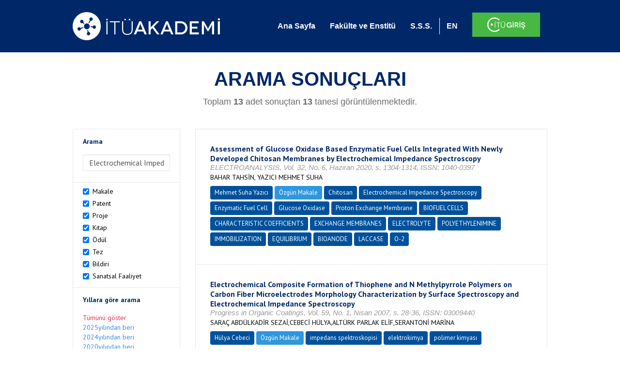

--- FILE ---
content_type: text/html; charset=utf-8
request_url: https://akademi.itu.edu.tr/search-results?st=Electrochemical%20Impedance%20Spectroscopy
body_size: 31217
content:


<!DOCTYPE html>

<html xmlns="http://www.w3.org/1999/xhtml">
<head><meta charset="utf-8" /><meta http-equiv="X-UA-Compatible" content="IE=edge" /><meta name="viewport" content="width=device-width, initial-scale=1" /><title>
	İTÜ AKADEMİ
</title><link href="//uicc.itu.edu.tr/akademi/v2/r5/lib/css/bootstrap.min.css" rel="stylesheet" type="text/css" /><link href="//uicc.itu.edu.tr/akademi/v2/r5/lib/OwlCarousel2-2.2.1/assets/owl.carousel.min.css" rel="stylesheet" type="text/css" /><link href="//uicc.itu.edu.tr/akademi/v2/r5/lib/OwlCarousel2-2.2.1/assets/owl.theme.default.min.css" rel="stylesheet" type="text/css" /><link href="//uicc.itu.edu.tr/akademi/v2/r5/lib/css/akademi-font-icons.css" rel="stylesheet" type="text/css" /><link href="//uicc.itu.edu.tr/portal/v3.0/css/nyroModal.css" rel="stylesheet" type="text/css" /><link href="//uicc.itu.edu.tr/akademi/v2/r5/lib/css/style.css" rel="stylesheet" type="text/css" /><link href="//uicc.itu.edu.tr/akademi/v2/r5/lib/css/custom-admin.css" rel="stylesheet" type="text/css" /><link href="//uicc.itu.edu.tr/akademi/v2/r5/lib/css/favicon.ico" rel="shortcut icon" />

    <!-- Global site tag (gtag.js) - Google Analytics -->
    <script async src="https://www.googletagmanager.com/gtag/js?id=UA-117437389-1"></script>
    <script>
        window.dataLayer = window.dataLayer || [];
        function gtag() { dataLayer.push(arguments); }
        gtag('js', new Date());

        gtag('config', 'UA-117437389-1');
    </script>


    
    <style>
        .arastirmaci {
            padding:15px;
        }
        /*.arastirmaci .title {
            font-size: 15px;
            margin-top:5px;
        }*/
        .arastirmaci li:last-child {
            width: auto;
        }
        .arastirmaci .name{
            width: 139px;
            white-space: nowrap; 
            overflow: hidden;
            text-overflow: ellipsis; 
        }
        /*.arastirmaci .name {
            font-size: 15px;
        }*/
        .statistics {
            min-height: 160px;
        }

            .statistics .title {
                color: #002868;
                margin-bottom: 10px;
            }

                .statistics .title + p {
                    font-size: 18px;
                }

        .active-year {
            color: #ed2a4f !important;
            text-decoration: none !important;
        }

        .tbSpan {
            width: 40%;
            margin: 3px;
        }

        /*.etiket .btn {
            color: white !important;
            text-decoration: none;
            font-size: 13px;
            padding: 4px 8px;
        }

        .etiket .keyword {
        float:none !important;
        margin-right:4px !important;
        }

        .entity-extensions.etiket .btn {
            margin-right:0px;
        }*/

            .etiket .btn a {
                color: white !important;
                text-decoration: none;
                height: auto;
            }

        .btn-paper {
            background-color: #2f97de;
        }

        .btn-patent {
            background-color: darkorange;
        }

        .btn-research-group {
            background-color: #00519b;
        }

        .btn-project {
            background-color: #00519b;
        }

        .btn-book {
            background-color: #2fcc71;
        }

        .btn-reward {
            background-color: rgb(241, 92, 128);
        }

        .btn-membership {
            background-color: #7bb0cf;
        }

        .btn-workexperience {
            background-color: #00519b;
        }

        .btn-thesis {
            background-color: #7bb0cf;
        }

        .btn-proceeding {
            background-color: #f4c400;
        }

        .btn-lisans {
            background-color: #7bb0cf;
        }

        .btn-graduate {
            background-color: #7bb0cf;
        }

        .btn-doktora {
            background-color: #2f97de;
        }

        .btn-editorship {
            background-color: #2f97de;
        }

        .btn-artistic-activity {
            background-color: #8d3faf;
        }

        .btn-refereeing {
            background-color: #7bb0cf;
        }


        .et-paper {
            background-color: #2f97de;
        }

        .et-patent {
            background-color: darkorange;
        }

        .et-research-group {
            background-color: #00519b;
        }

        .et-project {
            background-color: #00519b;
        }

        .et-book {
            background-color: #2fcc71;
        }

        .et-reward {
            background-color: rgb(241, 92, 128);
        }

        .et-membership {
            background-color: #7bb0cf;
        }

        .et-workexperience {
            background-color: #00519b;
        }

        .et-thesis {
            background-color: #7bb0cf;
        }

        .et-proceeding {
            background-color: #f4c400;
        }

        .et-lisans {
            background-color: #7bb0cf;
        }

        .et-graduate {
            background-color: #7bb0cf;
        }

        .et-doktora {
            background-color: #2f97de;
        }

        .et-editorship {
            background-color: #2f97de;
        }

        .et-artistic-activity {
            background-color: #8d3faf;
        }

        .et-refereeing {
            background-color: #7bb0cf;
        }

        body {
            margin-bottom: 700px;
        }
    </style>
</head>
<body id="main">
    <form method="post" action="./search-results?st=Electrochemical+Impedance+Spectroscopy" id="form1">
<div class="aspNetHidden">
<input type="hidden" name="__EVENTTARGET" id="__EVENTTARGET" value="" />
<input type="hidden" name="__EVENTARGUMENT" id="__EVENTARGUMENT" value="" />
<input type="hidden" name="__VIEWSTATE" id="__VIEWSTATE" value="yf1ZVeIvd/PEsskGRGDnevpRgjhxRDzH53JYlRdkriIJ1gq+BWb7bGkQL+SxUzhBM0JjSUpOxYwrZyhdvM/magoFCCaLltEMBPo/6MIEOe9kkLmVVb6TvVn2hjlPGN+34GFQUSRQ3T+fOdnLXizUed3Ke44XRFrM47upr9mV1WMinf4u0o+eboWQMzAT7hqAV4fkhhiiiRuqFoGwsrwjzbC1Tn5qzfrljX+7u3ZzYpnOSRI0nu/fNwdzjieb36q9I4t6dGUU72ktskQal3b0eHVQi6cqHyJc6SeiOd7yJpvbs0iA0TwvuCSw0ySzVtmIVchy7G1zZfgDO5Vs2QLYqDrtMY3XIkY1KjCgqacV8OtDTE+Bw5UJyKjzqfhHul9cvQ5rK5Kplqpp35fV6wRyT+wode/2yqqYnGECZOSjhU7sln9lMjKqI4PNHwN+5R2RhIme0k/LZWdQRDb+HpAUqLuiZaNNPebv7cmR12oIvwkDuyonQkzLNJ67CJRFQs+2j9OmTzBpTKDVMIMrt2zOQipSosSXRksOKbfId1x2nk0GTcL6uCdnStWKrfv9XWvh0ExHFOx/miQsBaqrSAx55nhf3/n/6D62k488RwOX4JLfoXSTPIaDC887aSdTGa+KwQ6boQVDTY+z8lYVq6egp7LxaTWotDLIZAhRxguayu/bRCdS3/TjVJI8kD7gkgtJ7q6QHX4stn9Z+Jk1XH4D8IkEJc3GDBdMFuzCvRRdGQtwqrpRpp4nPMiqSh3pKyyohQhsN4LbtWCsd4XBzZGivrRt8BO5vaAh4AyBAS4ZL6YezAx3jTXv9QTKBugwWpzELGhKZdrR1WVSb2cczzR9/9oitFPtro83kf8p0YaAhfzqcbszd5Ah7qj1qE94R8keCQuoz+tm9+GMgfp30sC+2+yrebA7chyyYmVWITfq5ti/QMuCwdxQwJ+L4yDlkSck1yHz5nsNHw0yoB5URUHVlAUNc551RLHr2nQHFaXjJUuYHrX1izo0vw/TfP+VHJlFTN/WnWOOvKVG6XR3tDbF+IYyGPEh/nVYpu/SduKY0c6Wg/hiPJWcYfscOukycgDfkxrgMhPDubBnvyitQymdbCiJ4U/BeuAWcEYWX3SESjXIsYaBcvkHP5mFjoA884ywFY/hSf/yIqMYosNgGh6ic0z5JF/W394l+u01guR/o7yFbOpzo81JckL2FtTLU0lpP1zNLuICyBMJWsHQ0/eHEPwipJqoXSd5Ux0TWWKVFR1rls+pkq5kzj7WjkEPVtniS1c36+jiF27TDeNjUtFyilwkFO67B01dZ7amoc4XkD5+NY6mAwsGxM+AadKiTZRP78lfHozti0w9gbQxoglL9YERPj7S7i6Rl9OA3o6V4JM+UsS/i6cJH04/8aE+sYALdIFwfjeErleTxReD7/iHWYZgQgmEKIOz40YUV30MjNCmqeP+1I0/JZm4XACkIpQe5IZfPJHBEDVq3si1Og1i19rRjGSiJFM+78OzNfsTBz6qsSkfAwgjCLMQ6L/PotTCufa9eUqSWHDdylJ0NcXFCnNDhOvbQscfCT7gCP3KZuT8uuTiv/OKztoZhthAH3dVAysumsfdKVWJnjoLb1krzbCRu4KhHcW9HXF+2upwvOhZTiDWXmDBA9IQGaD+AZ+JX+PIZQs4Ai8KsivUMFa/h7C/S9lBpdrNFVwZfG73zcopR11p/[base64]/F06kezHgwcEYkuzdDM44UkROahq+AfC03fgUg/7njAqE0/IrWhA2J1VzTIV0Q5Oo8gOKDg4iLXMl5C8Mfk0ZApn0fGWOvWmYGVNgG77tpOmjN2UHO6GM9tByBrxOJhgryOIMVX7xrLPJq5FgItAQMpH+cF8kgiJByLf7JJVe4xa1TPLl7ctK/GragS9KyjOkXO9b0AUagmANBfa+8OZXuSw+9PFUyyronvFg5Yqa0C5iTr+4Vded5pspH/gMlVvTjKcvbtYRwmbqc3cib8rt8q+bfhIr4hHB8PqJqV05ABlN3tSE2PAKHYxZiAlmCRXuLrSDDSIWcCkJMVIsJLrskRYlEuOsq1O8RnaI0vGpFrAaRE+pkSPesr40Yljmsh8QJJdPFt8Yn+PjqvGZlItQALHf3dalA9G2N8H7R6freWVGNCA1ccngqM/SejFvrFNiuKlQaD467T3/7FgUjWWbP2OKGTyozDxGF4tLrLzQ0kAIthmRXOMzYNxUeoxvClQOLwRWpwjXMGN45LQ+bwvrSWdz5HEjpYWKn0RVIzFPvxghlEQvnoc+KjaSdFe5HHAL2S3ZqImmgzijEiM3h58DPiryqsSHN7BL4KezfV9SAU59T4aQW/3h2GGjCraxWMd/QLEMPeprqIa+y6lzCHFfRzW0qHqWhS+Lm1zpzkF/iPFufArc3Im0QDxTAgBCkHojNwIvY/49niqORW+ewmtXf6fuZyvX4fF5rGW0nz34PwDVzpIk/Zq+IsMUsK+d1Q6ccV1h4YWO0EtEOc/W0r2LgpRr/AQSssAY3n6owzJazKukIGMkuWgSymH59PQJZMx+VwTW378z9K/sVe8lYbymE55I88B9ujriCUd2HYn8I5ckRnFHDqykbe7ycsmFBtKRt+qps4EurMyftPsFvC3mzOiwAnyERCZtdFR4JaFPrA38Wh8VgCHlvLLl/uFxsI/3tkjBdIMkNbSTgL6nea4dM+6ZjJxQDkbgjF87SlrN+bFIWkc2YMqHMor8ccrHiZnMUJnLIaBoTQUI/psibV3DmhOEkfpfVlGjHIpjS3V2thWDpbTujRsM/web5dWBEX1UexJ25/VFPVoTKyo2iWJBML5EzQoGMDUhTAGqSPyxZqLWNhdvfk/z491XSNQBOcFohhjE2fTNPfBeF+N0Wiwwjahc44rhQuClPKg1YtUKm0RS1o2gF/Okp05z6XO38moOv+Leu0P9smWYx13avR4IshOqgAXTB7hwOfsGPLmvO/+lqYjW/GBEkvYk+Z7up5keUqEO3vl9051RQhRG0/2LWPyfufTIAJlPQs4C/ImnSbzAPl8a1hptMbIsAl5HygK3jn9VAobdj8cqJ6tOFm3boKt13fdVz4U3b7ECEcqTeCuD1FmZETIii3idFH6cShOVqWG7EdU05HsQCv/ek0S7PB3DalPrYIdDcVQLkkMh/[base64]/OIviFFlHSqI+7IOZmhRL+MjF3FIU6HNHCFs6379qsf3TW5huFLpnh4FSJdaiJB7Wa8dQn2q2CKjMf8iT4bcNlZw9quVaF3FokXMJQrJX97CCaopzCz4j2n11liTjPD026o01JvJ6uj2822aqfzvKsUlPMp78m6xoSlMR8aQObNrpA01TxvuqS8BhmODb/wOvaqakaRdkNgimn3CfQ/j37Bkxv7dE9OaxcHZs+BSx0XYcouVT+uslk8Yd769OpWSmR55CxupbtpN92oreXiozA+BECFyz928ACr2/Fkb5CymMyBoEj14HQzVy1nrqgAs1vR5VBqoEJIPJjyKEMBaDoNlbv/oS9rUP6SXU23DXBgS6IY2DDN2v/eQv8dPFyai/ULojSV2t1YTdw2SLh45lIoC5YzETL/N5k8Ti7XOsamSWBvUX/rLGZGqy6w5jP9tHJIXb3YrS098kI7IPDs7p4e4Yh2sRCpkM4ohxT13zZDcOIme9A0I+V21tWhKF2Jk2IoVKZ9EnyWbulhybjxfMNhPysW9/C7YZ9AqxdwIIdj1r8LwwJaz0n7ocOk1AFEzYBO/AmIyIC4YmyErHRlDLhTJ72XXeNIy+F+V2emZCNXRe0xx/wDDzuTzCpqNus0dQd4Wk25Ie90BdqlCOpUl/YVx8Vz327bquEuC6JhjJH8cnTVQ6f1aT9UZjhbqzeAwMjfgRBWKL0qjk8FgUs/9yJSM4xBRWFCWnXYmgODVYYitS0fDCWDkHkCHWRLEE+m/07vTyRYHKrNWmVibKn6xwDgluPsMgnEF2bFfzPCdSiAqKsxpUWKaaTSrBcR4shcWaaeT9qbEfULI/JyoUi+QvwcYLkCp26CA+ZqFy4AB6M31jx5f5OE8ZfIg08FmrWMYcuO/jv0NNerlkNQ//hYTR00VOLgwfG4v58XhNi8aIyH+zt7Z0I6c2/7MY//w/4Rh6ZAQ21boIJQh4FkysDcIH7Ho0i4+ubvP8RS1r524DbopwczxAzPjE7s5P2qEdfy1dxqBp5nj3zEgKjcEhyH9pjswMmlZL2j9zwjQoYnL2iKIha2vHIq0oLapBcCPbo9U3r0UhFisd4H7pEWH3pDTEN2gwXRH5xBe6fGDkKLQnCznSqiEA/wS+z4ZvAb6dS+XQxhtFqBdxuchunruBVHkdmyVXSFanzINNlcQMYvkQHefVhxUZZlJjYgjL6AXkk1Kd4M+I+nnWExqw9PINWJFQRPewduU0LOwkbpoLYjjqrqJFC6akjz6O/JU6Qpk9Xj8lR+udh5TcwYWGHnNCRhhnPTIaAmUtMkG0Rd4F3ZHn+iPj81UJEEri5Nsh5+vgYHQCafTgWCFL4yOhl9xt/lmYayHmCacte7nGqnn1A74yJVxYnkOeODngKWJnvc4fBLEVS0UpUBcdE+4JQ1V+7zaYLtodLf/7LnVInZLDnmELPO8kEFA3UJsq97fRqIv5R1AJGElf/az3C8D2YOE6mkoH1NvqFi09+lXigQ0YZuu3ZuSEdUBr5FY4wNCPffAdX0mEKN/OSkUDwN09VRNAaCE1/x2HO0jXHBkuHd30HQAmG5bbiv27hRQJ2EQEg4znwR7BUjLLVk2Iy5BNwUzpuIRkzkQ5/nsXdHctAT7BpBtp+et1lQOjZV+akYopGmHlvR4mhH3G74NDRSvWGKrS8i4Z2y4F+nCdHUdmHmkPjpzvvkOE40J6pPHZrUUu8LJ2ji8O8zwO8fAnaVsgyB2sBfmYy5uiVXiljajTQJQRuszvOahT0xUIk/me6GSeeBhuGGEpagh7DZiWLQXynesGWmMMhBtxmT4BjmyPGtXzmu6lMH4XyF4dVucERK20YszHfNqmm2HhGCszxpDAl37XbM4nZEnQc/1p4q0GG0ceXBpiRA0ZyafLGOiE/p7mSiwIOVJuUgRQ/q4am8zN1INMf4AkUzmdehLwF2RwwPOLZtRP+gpShqo2Is3rNYwQ1X9jUmz6qEK3k7RecO3E/KnYF1n5udQrYUMlet9okyUnvRhSRBzVXkvNxZMo3AKslmrGLz4010VaIJ7Nf6T5+Wn/2X4cZjHpvH8jKlGpe6vFBF9Fz9KLFAdkkxwlcPBbgduLMNfkznxnN11bD5GYxU+jqRLtwXoYFRsuQMyjDdbL2SeoxKie/s631FmqZiN6JHMxKSD1XowD+b7lAkDZFvlvALXeELB4cvZHU7zSbTfqbOpC06D3DdiEXXc1eVt4fv22gSiGseNbHUfYcTyFlJ4goE40SC7QFivWGFxHbJXAwwQhXhoENeV/yvGCndM60KjAiJmdgJ1+0LNdI3v3h2rw9foaMN+wnCzMn/Co2n7TfWijh1X6+teddHcZJzfp1J0Bf1tscssJKeXnOWc17QT+Mi1BTIoBdxded/pDeLrHB8OQUcYBw+RZTH6kjkfrybtfWxLwG2l7tnf+k2El2hbSHvg6I93j2OO2OnqvklXnqNyRPOIsmEjSI5g/q8BDl31jAFMrHax+2BeEyGxOxk9uwyB7p+Km8LRwovXTx3Rurc74fMFFDF3cYBSinEZxF8rj4kb5XkwxGTJ3qpQr0rQH5La2Q7PFPAag8nkxJrS88mjMst/hYejktVtK7u1YP6/ZBjtmETx3SgHAXs8LeX7bZ5mxlFEw496TuDVOVeKVFDANbt6N5nPQ9fKUGeRj7XevtaTQpfKBrp1kUMlMo0BTd/De4ZwyzE8v8BvlamRfTLio8ylnvYHgI87dbXA6BCWnMVuYcrA2qqkACSaXkNEGqM4mYDiac/VsIchfJDQx43fXYJAXcbajbkNwFBQhkZ6YBWHd0VmMnvS6bUr2Sk89CRAZ4pcWP6AuDNgRrGs/0jC6upJFnke3S+beWTA209RRROPAyFPy8Le08Qi47Uo9oxTEDOJqiuur2RZ+eJtXjOJHEX7atqQDmemshFWUC7YtzNy3W84wDWNPsf/9brTRnnTzr1hK8tJ1Mrd8Ch6G/yvj7rVd7XiZHzp8d2WQdP/bWY/K4zchixmak1mVWCMb7FDRUXYrHLvvCa/SpZGeHtBdzEcHyDgDPEV9y8zXHAPOiwTg+CStPBzXYD0FwvsHoCQyE+bdqOPdm5VLfAvh7n/E0yZetavwli3kxdTY17LRDeu8F3xesBPblUP9/EFhNNvWVXJ6WWSSYEQI/nkXdwiERYl6PidYT/0rcCR2sZH79U/X+n4VZDCVGPPR4ZgwFxHZAr6CT7xiDqUhX/Dny7cpiIOtrSurmboNjSmsVOZgCnN1p56iI98u3GURR1HD7hSvJdYY5oLEEzJZOOnFGYNjC1Fyj5vpxFSDcR4iXidSYh1SjIwT+g7xM0XuHizY9/k5DXI3P2l4ioxGBTGUG+LqPzSnvNeymeJKLHAvu/5+PCHO6V/kY5CvGTGCq3SCGCUsO5n5OATxPOs9SwFmJxEK0C414QGnP8n5HtJ8TKFbfhbL9TQZ5aXCTxie6nCAKAXQG2KkZ3ULTA448Pjd5sKDNW98Q7cgeuhNxfTMC8YOD4uwXfz3Y2pJirv3StreoyiP4/sQJKqdFVlH/[base64]/qzJc18JDxDb5WoYm/QM+hOItDLaAsgbWuXI8jXAoZHoL/uAEbcvBV7oF5tLDSmCso6hbCoDUA9ztH6UKvyEPA00Ii9cEtYWonjjTTa69qPacIPH+hdW/ov9GFfa8GDco3DDnLUAr0U91NnEZHPTapufggKQ11fxoz54qSCDhUmyjb/[base64]/7XeMTKOW+wESkMuEw+t56xxdEkXqGTHOWzMAKTeL8dgBQiwtBxmrcvQnUMzCByX6c2kiozk788uJ4qm0MT08C8ZMhB+1mR4N5E2MKLXwzmgW2zAWKuFnU2InajQZjA256YCOFV5EtV9BW/sYyFWEoTIxUy35Ck1REOhQDfYlFAFYiHRXA95yQggpk/yDof308jG/tkqZDyuCgqev0UU5qXh2LLq5HSfNAIREfoFBjruErtdrr1smZ8ZT/X+4evKnHlx3utAQ1+kK7950IIyRnSh2u02Mp5meYcJcKkvaAcev548H2ribIIxe0DBDnQwLU04txFONgYgVX0YHcrCe/7dMLRQ/x9dnqKH9hmdfQ31rDQDmPa0z7Etow3OE6EHmKofbl9Lveeebd2RC95X79iODF+7lqfjnCyoV8NOLgMhQKEbrWixI1u0c5xKXIoitAd/gXTUbJldDuRtW3nboDvx3gTmnsUZ2MLbfkFkSvGkRbtdIfONQAgjUc7cC6u7f+RGLlem8pF9g0T9SJErjzqq1Hd8+5C+5Js4oehqOsZTu+Ijwp8mDxoDplyaeQOnceqjtatosRk3Lm5bUDO1SBOdjrbxM/ih2Qp0Kg/s5NlgCLhDMEJdGVoUaxJkrzcRdQ9p2baft0zRGYBNiM2oAjW9eJItJvC8Ia8FGfNngv8t2mdmc1hbrLh+J4MHQwgCgibgPBvTadw4wXC57indIcUM5KJdBvaeBEQCET6qiK4FxW+WukYX2CG/bagtq10ikkk7s2UbVJlXxw5klOFciO/[base64]/hp5x791gLGrQewefGNEq0ezcZ7yOqJTjA/zJfQBQEVI838Wto6Z3EgbyoltmtlxWuRQrZxxl7/WvVl6TBvl/joiLKhmeBQyrIEc0eeDFRU/jdqnG6Z1bW9mQsqJZPM5lSt+L2uDe+u/LJ9ajs+w/MJ0fWPbE8SSSpJMk38rglgDaanbUoL1XKieyHeDlONLWBTiojnNjMF9i77i8gvDwZnpio8t/JnnJgfBUrqXr+ZW8sCtYjW/+tbH9t15ISdXWhKdK5s6F9NTM8W7/EwwlMIV+Mh6JDF6sDqCSJJ1Ff6ANq252sy3iPJXXKJQUSxgijVOWlwGfxjFc0cxwRWHtumj30m0MK/o5qbmLuT4s7nhd9fd1IYFU12/NgeY4c7LQBXZjkIhxNMzM4iOB0q2KGhKS9f7CR59zHwCYrL4yXVGbPiLflQAkBpp2tZBt4ECsiUwcCENqu3F8bJysyByYW2wykyGM+G1mSZzrDfbYKVfXX7WQSGQL/eY85StJopHHpNhtAwhy49OaJ7IMAGRw7grF2LB+DvOMJOqXrxrOmiUZpdhEiXK3saE4UxyfLlIsFb3xJAE7oA5ZBXI30bqPsHcysBwZuDJ/fN7z8Ij55V61MY+mH5m7h2igEPxZ4wijr0K3xQEh7DdldXYq0DxLN9weiPwzF4a28fF91sC1qePrdiIAKAyt5IkrZVrjcO5DFPRr5ki5GjgMjO5aaS0524ZDatsMCqmUFEuBTJFMyOmAqB/KDS1emEd7y5I+Fi0IauEPilHK1OFjIxbWvbiLjztUPEJsXOSm5jlyoFag1AfT3OmHLas+gawSOsIfrlrLwtoCtbbYhRcaF1M9ej55tYocvOGGGk5kGx/8nLkFRoDdvVg1Bl9bejsZdlwRJkk7Dl1pQ9mfeaGZkGWe29GSbYGHaxjCaDvypGjHMk1yS8rUl9m4iKhJ0F3LfCwJu6CkSIVHOhzKf6PTsj792JcuDZd1EkCh0TgmKZu9FpEgbvTCj5xnS0Z5DXPYNc5u17EmcUpzV/pdm07wP2q10sqq8iaypW5k+3lT01cAHW6pAehvt28xyZfLKvno+aWOmMFEv+Ru5Jyvihnmc/9jRvdkruAEia4AY2GgGxyXOqLLYgO78PsKBU/Jsl/alS0S4wsgBCY4Lgb4XFYeCBQ4EcG1ZoWvD6vfwlOhio4RCrsIzK7bU9MvPxf1gBSggb6R6MR7Yg3+EcPvPb0chKR4jA1I3OZJf5ZFLXJlC+GyX5Yj3FtW3B+gkcVWkORAyFA6jNpO35uuLzqpYhm7D3uPYXWO3hBXgQYQ22Wr6A0m/fTCZAeSCChD64flIlBupcfoByf78avAsxv0gu2fiuzDwf6WNMt0W18ZS+0pfbC99tcAcytua+QAdPVK/njvEmEVzA86Kx0xX0059wRBGyZuMks23uynSQHSTBvGL467LZ5mKWOgQeZ1eAZ9a2X8oSFZiiLA4uu+qEWjX2HioROY9yyRI2fFlQ4Kf2RoJErVUAJPjd8R4i7icycPtUC3TdvKoddj6/XtlyqG21bOCN5yefE2/dFG2Z0JX2g6HhS2INyAvcSHrZzVUnZCJ0kbGkg2NBQRVPF/x9VURV6u7LOeDLWrkR8BRFP9JRcVM51MaINj0C/IkJ5GwJohj+tkXKujMHyRamxmYPN1lnXMHbTirwVWgk/MuT6GR65fRyw0vxHEE6w0Wg0qJVAVBeKJccP4nsjN115ttcid8x/Dlo02MCfXlOuU6LNHWM9EhaA/DfVNxcu9K77bAJ7FfNl7lsY5f0c1CrvrJfnpZtEs4RkBM/cvtdWky4GWH+4wpWECV9/8OCDQWvKCbJG5t8uf6vvRENWmjHQthRVHTulUUd/MIlS9B2MjhJ++mED2EB2H0MwIWkJoiP0Mj7Lwid8Rew3hhADW0PVhju4ssrZo1kK9VKsj7VR+QhlLetHZHqDGTL5DXaSTxt1v5Biw5KbPeHO1AEGptMua/4xaxylTXB+vHRhp8u04nMcg925EOAe8Br8M8BDNI0L1my8O55/XPxLzMbJ/XqjLfEHGhazoWxdKWJbzYfCqQIwF56gAjjY3GgBz9kQhX6TeeskmBAb7yURgBVqQnkSttE461oRCDv06eKGyWvBv29aE0HmDECTOPPCHe3/bV9Ry9z/fatrXZolUD070gtmTkzUBxaaQPrT3FYBRgiPTv3t5UiRMEvEyiqS2F3B/WjJm9p1BA0PcZOIT2x5Yp42RZO3IvtgWdTBAy8y8vWZPJ26P8R1TFZB/IIlHYL0TIiHKuSahwmjK6i2e+E9ndbXovNj2/[base64]/rO7utwSf4rtlbZTXwh/JtiqV8VmQ0a/fMSMQ6hF7bpoHGmJLRvQT6DmKp16U4lIOZrQrQhFV4N06PMJgjAu/Tcme+E0F3Btta1YRCebzbWa4FDhBjBrcFzwn196F8/[base64]/dkR4fx3BEAeaZcxhNGD7ENkwbDpfAQqIDYliKPbMtblGbhaodF/12z4BhcuuEJMhC5GgdjZ6U03p8EbC+4Q6vLsxI/QwcffGoEVjTIvDabgJqNbGA4LwBHV9qJK668XMjXz/aX5Z46PRzvM6R32iBiK5QNR5r5Tn39OBz+mwpXpbB4XDDJjU7paIAfvqRKIYrwkieEeF9QG9LmCVj6C6iNpOPbVrGU84L3X47F70XdpWYq94T8QVuPD6Dwl09eKQszgTZJ8DGWskw+lYkwA96X7z+lmAoChvq/5OQOHt4Aob2P/NLU1XppfPPDNivuaev3xA5j8dBvqz7BRBhbPly/6U0n5ALuBbnw94JRoeYW3TmeI1/3xrjxKzyJiY8wsQCM3XhJvBweDqktdwrM3fJX/31ZTOl0ZrwX32oCS0n6Pq+Orol/6uaENg6K4ZxOI4R9gNn3v+z7a8LlvOABF0t7ttq7s5uWGmMNauxubpIiS9ze3y4i56UOyiKRlKi2V6hQ3J/Truzz868qfgoPojTwB06m+aeY76kayL/lyR8tX9pIGlhStvuZ412a7tdF5kGXbTF7NpKzRNb6RVg2+2FI2tRjwlsc7ZQW+zbTY9C/IxlSn5eCe2plt2wG2G/Zl+DXnd5oeycRzBTUuLlzMImCh79qzXGfCYtjJXdXmrsNE3GI8hVWYDWP9bNyfsLAK4Eqp1JFGkb/Q7zIngjdhVvWt8HL7Hj32VyDMbhYMior45drb8NX4MtEESO4Usep6ERz6ZhiZJeKH5sVVgT1yuEwHMLor3mSBQzhxCWiIaCIG19oyPOiR5eeh1PV/0VXkjKUOrd8yAGt1knXXmEEKmW1LCdQo0Fv/BOroCsjYQWrjchzsMXIVa7BC8LL/LLztHIRIB0o9+sn1FZU6FJ+VXictRjguyLJKXHfc+ln3F0218iZ6xAbb+7xRucD3rsJBRdO4CFBv0f7qpyFnAixyCbHnM9XY79AdQg43g0QwVXnnIdCUXWWAz985q1kR4OE0Go940KGykvLcCdmlQv9/xNByd+3ZIHAQ/TFEHiKV+kop4XT9VuQVEYnZWN8cRjLOM+i8jhjX6tzqSI9fpqVPwGAX3c8U5t6/0HxMBLf3edXx02N4o+A0/2PjRxnTnevpIV8uvuD1BdxX/A3clh+7xbD3Ff2i74Kqd7R1vRR9ka6gWh+43WWnOUM0wg/ACiLvgoa+btVcV7S1TNfncZEZdgXTxsWLkLrna7nrTqkIMnH2+qLzFPCKwC/DoMBgG0Z3Gq5sJ8LzTQwAKPR/alx5Uoq5b6S8exya36SqfYV8KDYoof6Z9nZMfLiw04c80z2ZPPACVE3P3KZ1A6x3KCSw2LXFXrbPy5+3yoAmkhjdrtBUizq05baWuCwc+7GWggZE9jDG+dpsmNIg25OkIqoVaVTNhdO1OLaXPD63khLeFf2mrjWtMeZQTm6dwb22CuLp+SaROlWFMYrUNyfRx0/3KnVPeFLiVTURwUzqnRML1laP5ozG/wB+HnpgbAccFsycB3U4Hq1xRsiiy2WDq6ux+vgsIwg1sW8zoARhYYDVWTq3paCD/ePJQV3wVn+WqVIazIzIHSVca+iDoWHLWzYhzyH4uwiNIZfsk3yXQ56axLuxI5PFxk8R6OF2A2e1PViwb0H04wPvqi5AxazjQyqnG4ls+T6Dwv6avBsNy/oTyz7Pv7HS1lepD5fk9eOy9bGZQCs1z/OcXIij9IE6chj/btd4vyWtLCFArFyEZLX0QhKTk+1tU60q+iW0a1UXIcArkz3p7DDbw9CYYK8V1c7fAkVMjYhiqG/qjR8xq1juv/AtMxgHAANpEoym8ge6ZXfcmv930Lz2bwZCCyF9goEf7OmZSmGJkD+vK5SalrySrV9ZxRKFeYJSyq0JG+dZZuUCHglPvbJtZlRF/RfoYwx0notZdyyIvzzetbUwezRwNjQ9VV6nHdn2LmIaWzmlKkfeS1qEmJuHO2tYF3490Xr6Oh39/9P5wd7vanaund3QFG0yAWX5WleksYSbLDg5/mfKJJecyT6+EIPRhTo95OBrfwF+Vb/j4VLVaBU15I2DRNERWlN1xltEw00lbNDWCDlkL3+YK7My9xfksaXAyK0uo9uCzZAFhjJ8ca5Wf0WtfM1JJOxWN82hhAVQjLjVzAhgoSR5w1ju9TKGjO7pgpr1RKM2mNzpycc9oHD0CRn2vntEfEYeGqXcCEOyw7HqJ6WlBYli16/pIcgI6l2gp3umoyp+QhqtCWBl4O4UthooTPSwwvn7sAU7hPZX6ShCiq8jd/wXQP081mLjJATxjRgIhIiXiuIQ3UEBWmRbKXJLqjsZYiBpIi1Yl/Ug/SqzW9XMIxx8oLwExmjC6PDLRlUzWHTzNE95lltb5bQ1qgnYyWuLGA2q6rboqCpGwnv0tP3HYgg0gufUd9VDbfXJZ4oRqNBM7YJnX/HQdIhWBZq2PSc7r6ArvL6sYW9tdo79TWG3/+TnOeWGyhD6csVXRusGiS/hEa/gjwrWlwfubstO/xICXBwU5gx0gxpjZ6fjNzh7HJXBCsr+u0LnWrkP23Cduc6wODYrKdCnjRrWC2qWjTA61y2haCPYZ+AkcaDxQzBKr8HhIbv/waPQhf+/a5mgYJl1Tavo1gGpWqodyPIPIsgH3N89YawPdtbhjlHoO6LGHsk471tsxPRDdlJ2zHGyeVQOJi7mWN0BZUTKD9eUF8Ox4uUFQtp/SeQFKoLEInJKwYnVMGKcfqIzgpmSOWtow35IYGKmPKtbErHW1N2cAA/P+6HRjnd0AMqG3Xce/6AUmFHUpPYfn7zVF2nJnguMB6t1NnPoTxt4CBRjcP1A6OLMP5VnlgHroaIa4h33YaI+67WLa1a4zyL5V6jbuPflKNxJpBkBznp33priGt2Qjv7cn7dWf+vRSRlHFfV6fpMR6yj1QCacqM0NSDrAQ6H6BHabGaIaP0FRRXVRJewouciZDzybqzHcV/ko46XpJJ6zXpAncUsnqCz2Gkejxf7VOSC3xF2q+OuCWJJC1lt2T4wtFZk0BiWVNJ13GV2/9xouVoG0h1V6oGkCJ1zNZz9KOG6NkE38k76xYnp/GiqaMBVSzxdAaEstd4xJxhvXv0r19zQhQWGf/DNArAI0BTTrOCua0YZiMRbU+dEKC2I0bDEVagvhnZjFju9sujOInCgHWKRh91/73L2+BTKvKatnYo48YoYU4d95jku42xnIHzX33R5Tt7B9kyfbiWN3fW+YjWYb4z2s0BCGiVeuvgmUhENl9c/39h94xvGvqV79yBWFjnyTnrvKu0u1OxWrHiw9btUidRbGtXCT1M9yjg0Yc8vzUSY1s4ADlC8UYo5ZvgsXu+gkFFOUjqyiERrGZhpLUEN0s7AzVDY4+t9RCIGYW7BtGaKc9GyUmwdPeHrw6p3EUcMvkq5MZ/Md7HUATKu/jpxuPGPHqg+FbE6TfqvdTbvz6xZQBkcDU05zat3lqegKqyxo42u2skOn5yOzLNYEot+mZaxjo7klloaFegiP2d9mWS1HAzyC7ynUDKs7Q1rJ60Lxe/x2uXh16ZLgumMQbV88wh5YkwtDLM972MakSI7k3rNe0oF5XooGxAjsc/FcoULllwJJaEF6aNdHfIgHX0D8SWU6GMbER4FHTz4gW7AoE27rEf95ql2Ee/C/uQAn+Y3uObwWnGmK5K0eMUaU5sEJpcOMsflJcicM8Sdh++1wpdIpWWqPci9nf78k2UGOA5wta8/mLcfmRFNg9wmhZ0kZg2dbDKLlJxGX6nIH+5ca5XQy4awhahnZ/wxNgC8/juLE0TS6u/rKeHK6gEkgqPfMNZp1z1szZlK1Gvq0+ve/JSZbv5KATvlgP/tzVlQUPPQzsp9n5YIRD1aOL8G9Hbg/Lvnh7DoptQHa4TCFJ6kohiIklaYJEpUA7dMeRYf0VIl8ROnBhgpVOyBqaXzi3tt7mMrt3mHjZWGcWOCO16h9OlcZP34NGe0GstTydl5Rnbj+GNjXWOhRgdgZtx0gSxJhLsu+97vLt5aEsmxqdeD1BCbKftEYbWBio/rjwLCKoHe0sgNYtlBntzdCD5JmOzHvlH4wlYjlehVdiMGkcPd3IRSrAdMFs5HlBWw5hXwhfodI8ISZxSZiHdtYWZVbVzsw82pE35rd2E3DftmYahj+YXF+Hsv5/I2hN711Uzlfy0n9r0RpCicl+0zznnpttbll6rNugqfQOoOqeMZBmJ/kZSYKcap7tez60WXFk25Pp1JP0NBpGYsK4066THrq+6hxtT/O86aGDZDSohuBfw0lXtTwULMIEqCV/vDVS6CYJC/j8akMb+LWhfeFrQu3zitGkT5nLsgssQn2EAnZaiMU3CZ+Zx8FOgjiD1q30M2L7U/tQh+CQO5EJdWYr0tomNbKrToUsClwYRtHDNdWknuzKQiL9vz3w2BfC0tY8p58lrCOZUVyvvUAJSnkG7c5v3C0nywrrIqC7DKVlG+jB8E6/wEqn5fjyOlXbezlbl3akVtC9AmWF+1rcmyZmAHhHNQcOLGec2myZVubLCKzri4YHaxvYGcOhB3c4txeoh6WThNZAwhwYivfms0Vp0PlYQ/J4NzpLOPpBZ5QY94dTeBOwDXcLVAMCl3jmT4UCebM7tH2oUoqjKMgG+8gXuIlPao6yMtbH8KQ96/DWwSmGO+tqxLY+iy9M4BCuodOKk3/oyyAvTgn/S/J13KxBr02dN1tLkPQWJFOU+wqvBng7QUc/QsrFmL+Stjy/ny4BgGWiMvbonMxz+1g17g2ZYekuO0Lg2faCfYKmfTEOCCNF+Q9jJJS7bWE3jQCAzEvKtNeqG4kwzp2iyLJ446LBVBAZYPSXCrO3BC7bKp4xGw2R2H2eXetLt6X2rZd+MrvMeIiwUu02wh/RaSdqUo/gjR5XD5ohoeK/YQ+/yGAGcg7xQvRzNPM/EFnNG87egm7GtJ5RA/dBD8kF/V4fGcRbbnVyJKADE3GzS8zooXXiWPJI6DY+rPWSu8rbeEdFByUhBDf91wmCOZ9OKE6uf7XoRfadDnDGhvB68MSJZUkyTazDycxmCZHTnCfqCUF5RQAGm60bArsI5yU09z/USa9u6k2GzH8CJh+dvzItZ2s9ZyB9uy4OqnKB56b3QLhrPv6SPqVrUD591lPf1QvzeMaSDv1xXB+w4YGYJd8YqAdU2CQV5H4FBmKHJeveilcCsIKULNPNEjQBI3dxDF/L8m70WwvmUz5XS8t6EgrgvLyGkm/4RKRge/s4rhrRKc4xAGWGTWyLMJAUEZcqbstcgQlN7MciBzEE+xn9RcIs3G86g7T17dRbMJVSDYJpSh0zXX6Ub5R2faXBfeJZkei678IqWG3YesrhjIxkB8YzAaeF8sit2wvlhkH/R7ATYcwCYaBd+7nFDinmhuLb7r38PBsJbymawScd/3j6t4kP5vu/1/8Tv9jB52lpi4s4t70PmUtP0HmcdK+p7/sArxUMJ9t/1zViz49TjSt2G7S3Jl6o+wlm/JPWuAuVXsG9kxg+RzQo2/ylr6ZNgO23YWlgVYlLc6ardR3qo8p2gAYgf7QmjtCZJY75Ayz2/SK0EJijvAugTsMjhHefqMjeQCSlutN7iR+L2WHD72FIldo96qjMvgsckRUsGmiTsCVG+HhJVLQIs/kXLarRmcWvpPxtdUzMvgeiKj/ltvo8j/Mkp0Bg/OZS2wGTB3M3tbu04GbVd5AtWGLfQ+gzqe/vV5EiuL9QF99d3rJPAYhj2u4e0iLS2JUf0RF9pNPTy4g7XpOsH0dfOc5Fjd2O0Eg7XTI2WZ6+ZzAHQvowDZu0n92Hkm6b10QGRAzJr/+xHtf0fXRlyEbZFvGlsfsZtj9zi9z9b8mhQ2LLnN0+D792/7otoJlsFBzfqqEBnIp7XKtm+CD8npLKhPt76QPutmPpmDVeNsmMfOBDuZw5FvbzVOrbqpIe/IrwVGvy3h1AQIQmzq85RUqpUd1MFFHNdRmWSOXNi+xL6BW5rdN+6/nrD54gr+lVYBp3nM9g/uaSmm2PAJ0XiclxB2tJo9SXw3XgBxcLHxXHev3JwMJK4XEoUxVhyBv5hW6MOuDNkUC5uDedgk6r+fb2vFRvkFscHrgdy8yYRHwnEr6i4Ny/0gvR3vdTDV/XiPgWFNO61/iMrkdrpFiG4Ve1fYD4ZwLUPpRYxhzJxgmlWKBp0GF2EhbPxfh3uH+Gzo4H2GXmi3zOYbVzzYnWiVzXq9w5ENxaXYO5pPUpcZM9f9xXHvYxp7yr1+94P1VrgtYkGVFelriSuToXUKh7F/KUrsCjW5FiOWwy3/ooNm+UOThEbHM/mM5SnUd9jlrou8JmeaLUNjhldMnFSBdk/vSpDfmOydBIx5ABS/L5D1p2R+YJxjo0aBNM/ymJN6AeBCL8/qKX79c0T/dhBIz/rG/XMr7BikKi8ye9HpJIeQ3Sc4+dzfkuac/q19Kosj6h7QaT5WF205HbvpomPioQazqoiYSew0k5OREfU4b8d169tJnbMNxJ0GJDnjMhLV/QUReqE7DVf6VLX5PQj/u6/LYstutv9SUV/B0kQJHAfI6P1IbbqsM9rjvX/8TahktX3lAyOVQ3KDnfNS9Qi9O/M35/OrCxMgvJWq3RHZpUviZKfIfFPAis06uEL4QAKfMZ9B+JPEg7qMyO+a0qYo2BWqwGFWX/wexkTIM3KeKbe3wtdYaUkkSr/H3MWTLGWR5d1W3wgmL9kTp80kKOCtnnV3nvE2VPqMcfUqWQocSSdVHTTcpSZpRD8nhkRoxVRVmlAuxw52SoYIccj9dCvtZEWuMgy2vk/9ud+htAQZnpYsBfdCMSL22pNVOYn8gj1ApRVoDJYD7i5psn6/tsFIA8mqu0HpS6Hl3UO0NV/gOwwgR+/LWY8O2VO1IqirZBPFUcGvJ/s/VTIHPgRtO8+zy/ueN5BzJcYNv/mLOioTNiUBTMD0cpq4fJpnm1sIXbdBUiHcXqgBBWveu8ny8NNpoRqL7RHr9bkXajhzCgnWXK6xocV9GP8JJRqmn/ZEB4Ya4H4wxYD2N5b2FWK8HOgCiCO9k+6bpQQKCQbzt6+sGzvGTScI0j/zUeOCDNAI8JMwyhiDXcroNeDP9cf8ZsNGHOj7FzeG6wUZMOKleIA3N0sH84RV" />
</div>

<script type="text/javascript">
//<![CDATA[
var theForm = document.forms['form1'];
if (!theForm) {
    theForm = document.form1;
}
function __doPostBack(eventTarget, eventArgument) {
    if (!theForm.onsubmit || (theForm.onsubmit() != false)) {
        theForm.__EVENTTARGET.value = eventTarget;
        theForm.__EVENTARGUMENT.value = eventArgument;
        theForm.submit();
    }
}
//]]>
</script>


<div class="aspNetHidden">

	<input type="hidden" name="__VIEWSTATEGENERATOR" id="__VIEWSTATEGENERATOR" value="261936C6" />
</div>
        <div>
            <nav class="navbar navbar-default navbar-fixed-top">
                <div class="container">
                    <div class="navbar-header">
                        <button type="button" class="navbar-toggle collapsed" data-toggle="collapse" data-target="#navbar-collapse" aria-expanded="false">
                            <span class="sr-only">Toggle navigation</span>
                            <span class="icon-bar"></span>
                            <span class="icon-bar"></span>
                            <span class="icon-bar"></span>
                        </button>
                        <div class="nav-flag"></div>
                        <a href='/'>
                            <img id="imgLogo" class="img-responsive" src="//uicc.itu.edu.tr/akademi/v2/r5/lib/img/itu-akademi.png" alt="İTÜ Akademi" />
                        </a>
                        <div class="clearfix"></div>
                    </div>
                    <div class="collapse navbar-collapse" id="navbar-collapse" style="line-height: 108px;">
                        <ul class="nav navbar-nav">
                            <li class="active"><a href="/">Ana Sayfa</a></li>
                            <li><a href="/fakulte-enstitu">Fakülte ve Enstitü</a></li>
                            <li class="mega-dropdown-mobil1" style="display: none;">
                                <a href="/raporlar/" class="dropdown-toggle" data-toggle="dropdown" data-submenu>RAPORLAR <span class="caret"></span></a>
                                <ul class="dropdown-menu">
                                    <li class="dropdown-submenu">
                                        <a tabindex="0">BİLİMSEL YAYINLAR</a>
                                        <ul class="dropdown-menu">
                                            <li class="dropdown-submenu">
                                                <a tabindex="0">RAPORLAR</a>
                                                <ul class="dropdown-menu">
                                                    <li><a href="#">Kurumun Yıllara Göre Yayın Dağılımı</a></li>
                                                    <li><a href="#">Birimlerin Yıllara Göre Yayın Dağılımı</a></li>
                                                    <li><a href="#">Birimlerin Türlere Göre Yayın Dağılımı</a></li>
                                                    <li><a href="#">Alanlara Göre Yayın Sayılarının Dağılımı</a></li>
                                                    <li><a href="#">Ulusal ve Uluslararası İşbirlikleri ile Üretilen Yayınlar</a></li>
                                                </ul>
                                            </li>
                                            <li class="dropdown-submenu">
                                                <a tabindex="1">İSTATİSTİKLER</a>
                                                <ul class="dropdown-menu">
                                                    <li><a href="#">Öğretim Üyesi Başına Yayın Sayıları</a></li>
                                                    <li><a href="#">Yayınlardaki Yazar Sayısı</a></li>
                                                    <li><a href="#">ISI İndekslerine Giren Dergilerde En Fazla Yayın Yapan Akademisyenler</a></li>
                                                    <li><a href="#">Diğer Dergilerde En Fazla Yayın Yapan Akademisyenler</a></li>
                                                    <li><a href="#">Uluslararası Kongrelerde En Fazla Bildiri Sunan Akademisyenler</a></li>
                                                    <li><a href="#">Ulusal Kongrelerde En Fazla Bildiri Sunan Akademisyenler</a></li>
                                                    <li><a href="#">En Fazla Kitap Yazan Akademisyenler</a></li>
                                                </ul>
                                            </li>
                                        </ul>
                                    </li>
                                    <li class="dropdown-submenu">
                                        <a tabindex="1">BİLİMSEL PROJELER</a>
                                        <ul class="dropdown-menu">
                                            <li class="dropdown-submenu">
                                                <a tabindex="0">RAPORLAR</a>
                                                <ul class="dropdown-menu">
                                                    <li><a href="#">xx</a></li>
                                                    <li><a href="#">yy</a></li>
                                                    <li><a href="#">aa</a></li>
                                                    <li><a href="#">bb</a></li>
                                                    <li><a href="#">cc</a></li>
                                                </ul>
                                            </li>
                                        </ul>
                                    </li>
                                    <li><a href="#">ATIFLAR & TANINIRLIK</a></li>
                                    <li><a href="#">PATENT</a></li>
                                    <li><a href="#">ÖDÜLLER</a></li>
                                    <li><a href="#">BİLİMSEL FAALİYETLER</a></li>
                                    <li><a href="#">BİLİMSEL ETKİNLİKLER</a></li>
                                    <li><a href="#">PERSONEL</a></li>
                                </ul>
                            </li>
                            <li class="mega-dropdown1" style="display: none;">
                                
                                <a href="#clickReports" data-toggle="collapse" class="collapse" aria-expanded="false" aria-controls="clickReports" data-submenu>RAPORLAR <span class="caret"></span></a>
                                
                                <div class="dropdown-menu mega-dropdown-menu collapse" id="clickReports">
                                    <div class="container" id="reports">
                                        

                                        

                                        

                                        
                                    </div>
                                </div>
                            </li>
                            <li><a href="/sss">S.S.S.</a></li>
                            <li class="lng">
                                
                                <a id="lbEnglish" href="javascript:__doPostBack(&#39;ctl00$lbEnglish&#39;,&#39;&#39;)">EN</a>

                                
                                
                                
                                
                            </li>
                            <li class="singin"><a href="https://portal.itu.edu.tr/apps/akademik/" target="_blank">
                                <img src="//uicc.itu.edu.tr/akademi/v2/r5/lib/img/itu-giris.png" /></a></li>
                        </ul>
                    </div>
                </div>
            </nav>

            
    <div class="statistics">
        <div class="wrapper">
            <div class="container">
                <h1 class="title">ARAMA SONUÇLARI</h1>
                <p>
                    <span id="ContentPlaceHolder1_lbResult" style="color:DimGray;">Toplam <b>13</b> adet sonuçtan <b>13</b> tanesi görüntülenmektedir.</span>
                </p>
                <div class="clearfix"></div>
            </div>
        </div>

        
    </div>

    <div class="container">
        <div class="row">
            <div class="col-xs-12 col-md-3 search-filter">
                <table class="table table-bordered">
                    <tbody>
                        <tr>
                            <td>
                                <h4>Arama</h4>
                                <div class="form-group">
                                    <label class="sr-only" for="inputSearch">>Arama</label>
                                    <input name="ctl00$ContentPlaceHolder1$tbSearch" type="text" value="Electrochemical Impedance Spectroscopy" id="ContentPlaceHolder1_tbSearch" class="form-control textbox" />
                                </div>
                            </td>
                        </tr>
                        <tr>
                            <td style="text-align: left">
                                
                                        <div class="checkbox-inline">
                                            <label>
                                                <input type="checkbox" class="checkbox-inline entityType" checked value='1'> Makale </input>
                                            </label>
                                        </div>
                                        <br />
                                    
                                        <div class="checkbox-inline">
                                            <label>
                                                <input type="checkbox" class="checkbox-inline entityType" checked value='2'> Patent </input>
                                            </label>
                                        </div>
                                        <br />
                                    
                                        <div class="checkbox-inline">
                                            <label>
                                                <input type="checkbox" class="checkbox-inline entityType" checked value='4'> Proje </input>
                                            </label>
                                        </div>
                                        <br />
                                    
                                        <div class="checkbox-inline">
                                            <label>
                                                <input type="checkbox" class="checkbox-inline entityType" checked value='5'> Kitap </input>
                                            </label>
                                        </div>
                                        <br />
                                    
                                        <div class="checkbox-inline">
                                            <label>
                                                <input type="checkbox" class="checkbox-inline entityType" checked value='6'> Ödül </input>
                                            </label>
                                        </div>
                                        <br />
                                    
                                        <div class="checkbox-inline">
                                            <label>
                                                <input type="checkbox" class="checkbox-inline entityType" checked value='9'> Tez </input>
                                            </label>
                                        </div>
                                        <br />
                                    
                                        <div class="checkbox-inline">
                                            <label>
                                                <input type="checkbox" class="checkbox-inline entityType" checked value='10'> Bildiri </input>
                                            </label>
                                        </div>
                                        <br />
                                    
                                        <div class="checkbox-inline">
                                            <label>
                                                <input type="checkbox" class="checkbox-inline entityType" checked value='15'> Sanatsal Faaliyet </input>
                                            </label>
                                        </div>
                                        <br />
                                    
                                <input type="hidden" name="ctl00$ContentPlaceHolder1$hdTypes" id="ContentPlaceHolder1_hdTypes" value="1|2|4|5|6|9|10|15|" />
                            </td>
                        </tr>
                        <tr>
                            <td style="text-align: left">
                                <h4>Yıllara göre arama</h4>
                                <ul class="list list-unstyled">
                                    <li id="liYear0">
                                        <a href="javascript:__doPostBack(&#39;ctl00$ContentPlaceHolder1$ctl00&#39;,&#39;&#39;)">Tümünü göster</a>
                                    </li>
                                    <li id="liYear1">
                                        <a href="javascript:__doPostBack(&#39;ctl00$ContentPlaceHolder1$ctl01&#39;,&#39;&#39;)">2025yılından beri</a>
                                    </li>
                                    <li id="liYear2">
                                        <a href="javascript:__doPostBack(&#39;ctl00$ContentPlaceHolder1$ctl02&#39;,&#39;&#39;)">2024yılından beri</a>
                                    </li>
                                    <li id="liYear3">
                                        <a href="javascript:__doPostBack(&#39;ctl00$ContentPlaceHolder1$ctl03&#39;,&#39;&#39;)">2020yılından beri</a>
                                    </li>
                                </ul>
                                <p><a id="yearSpan" href="javascript:;" onclick='$("#dvSpan").show()' style="color: #358aed; text-decoration: none">Özel Aralık Girişi</a></p>
                                <div id="dvSpan" style="display: flex">
                                    <input name="ctl00$ContentPlaceHolder1$tbMinYear" type="text" id="ContentPlaceHolder1_tbMinYear" class="form-control textbox tbSpan" />
                                    
                                    <input name="ctl00$ContentPlaceHolder1$tbMaxYear" type="text" id="ContentPlaceHolder1_tbMaxYear" class="form-control textbox tbSpan" />
                                </div>
                            </td>
                        </tr>
                        <tr>
                            <td>
                                <input type="submit" name="ctl00$ContentPlaceHolder1$btSearch" value="Arama" id="ContentPlaceHolder1_btSearch" class="btn btn-default" style="background: #00519b; color: #ffffff; padding: 0px 20px; width: 100%;" />
                            </td>
                        </tr>
                    </tbody>
                </table>
            </div>
            <div class="col-xs-12 col-md-9">
                
                
                <div class="clearfix"></div>
                <div class="type3">
                    
                            <table class="table table-bordered">
                                <tbody>
                        
                            <tr>
                                <td>
                                     <div class="entity-main">
<div class="title">Assessment of Glucose Oxidase Based Enzymatic Fuel Cells Integrated With Newly Developed Chitosan Membranes by Electrochemical Impedance Spectroscopy</div>
<div class="other">ELECTROANALYSIS, Vol. 32, No. 6, Haziran 2020, s. 1304-1314, ISSN: 1040-0397</div> 
<div class="authors">BAHAR TAHSİN, YAZICI MEHMET SUHA</div>
</div>
<div class="entity-extensions etiket">
<span class="btn btn-itu hide-public"><a href="http://akademi.itu.edu.tr/syazici/" target="_blank">Mehmet Suha Yazıcı</a></span>
<span class='btn type  et-paper'>Özgün Makale</span>
<span class='keyword btn'><a href='/search-results?st=Chitosan' >Chitosan</a></span><span class='keyword btn'><a href='/search-results?st=Electrochemical Impedance Spectroscopy' >Electrochemical Impedance Spectroscopy</a></span><span class='keyword btn'><a href='/search-results?st=Enzymatic Fuel Cell' >Enzymatic Fuel Cell</a></span><span class='keyword btn'><a href='/search-results?st=Glucose Oxidase' >Glucose Oxidase</a></span><span class='keyword btn'><a href='/search-results?st=Proton Exchange Membrane' >Proton Exchange Membrane</a></span><span class='keyword btn'><a href='/search-results?st=BIOFUEL CELLS' >BIOFUEL CELLS</a></span><span class='keyword btn'><a href='/search-results?st=CHARACTERISTIC COEFFICIENTS' >CHARACTERISTIC COEFFICIENTS</a></span><span class='keyword btn'><a href='/search-results?st=EXCHANGE MEMBRANES' >EXCHANGE MEMBRANES</a></span><span class='keyword btn'><a href='/search-results?st=ELECTROLYTE' >ELECTROLYTE</a></span><span class='keyword btn'><a href='/search-results?st=POLYETHYLENIMINE' >POLYETHYLENIMINE</a></span><span class='keyword btn'><a href='/search-results?st=IMMOBILIZATION' >IMMOBILIZATION</a></span><span class='keyword btn'><a href='/search-results?st=EQUILIBRIUM' >EQUILIBRIUM</a></span><span class='keyword btn'><a href='/search-results?st=BIOANODE' >BIOANODE</a></span><span class='keyword btn'><a href='/search-results?st=LACCASE' >LACCASE</a></span><span class='keyword btn'><a href='/search-results?st=O-2' >O-2</a></span>
</div>

                                       
                                    
                                </td>
                            </tr>
                        
                            <tr>
                                <td>
                                     <div class="entity-main">
<div class="title">Electrochemical Composite Formation of Thiophene and N Methylpyrrole Polymers on Carbon Fiber Microelectrodes  Morphology  Characterization by Surface Spectroscopy  and Electrochemical Impedance Spectroscopy</div>
<div class="other">Progress in Organic Coatings, Vol. 59, No. 1, Nisan 2007, s. 28-36, ISSN: 03009440</div> 
<div class="authors">SARAÇ ABDÜLKADİR SEZAİ,CEBECİ HÜLYA,ALTÜRK PARLAK ELİF,SERANTONİ MARİNA</div>
</div>
<div class="entity-extensions etiket">
<span class="btn btn-itu hide-public"><a href="http://akademi.itu.edu.tr/geyikh/" target="_blank">Hülya Cebeci</a></span>
<span class='btn type  et-paper'>Özgün Makale</span>
<span class='keyword btn'><a href='/search-results?st=impedans spektroskopisi' >impedans spektroskopisi</a></span><span class='keyword btn'><a href='/search-results?st=elektrokimya' >elektrokimya</a></span><span class='keyword btn'><a href='/search-results?st=polimer kimyası' >polimer kimyası</a></span>
</div>

                                       
                                    
                                </td>
                            </tr>
                        
                            <tr>
                                <td>
                                     <div class="entity-main">
<div class="title">Battery management system design with embedded electrochemical impedance spectroscopy</div>
<div class='other'>Lisansüstü Eğitim Enstitüsü, İstanbul Teknik Üniversitesi, 2023</div>
<div class='author'>MEDET KEREM BABACAN</div>
</div>
<div class="entity-extensions etiket">
<span class="btn btn-itu hide-public"><a href="/okerol/" target="_blank">Osman Kaan Erol</a></span>
	<span class='btn hide-public type et-thesis'>Tez</span>
<span class='btn thesis-type'>Yüksek Lisans</span>
<span class='btn thesis-tamamlandi'>Tamamlandı</span>

</div>
                                    
                                </td>
                            </tr>
                        
                            <tr>
                                <td>
                                     <div class="entity-main">
<div class="title">Microcomposite electrochemical capacitor: Electrocoating of poly[N-(hydroxymethyl)carbazole] onto carbon fiber, surface morphology, spectroscopic surface characterization, electrochemical impedance spectroscopy</div>
<div class="other">Journal of Applied Polymer Science, Vol. 104, Ocak 2007, s. 238-246, ISSN: 0021-8995","1097-4628</div> 
<div class="authors">SARAÇ ABDÜLKADİR SEZAİ, ALTÜRK PARLAK ELİF, SERHATLI İBRAHİM ERSİN, ÇAKIR ÇANAK TUBA</div>
</div>
<div class="entity-extensions etiket">
<span class="btn btn-itu hide-public"><a href="http://akademi.itu.edu.tr/cakirtuba/" target="_blank">Tuba Çakır Çanak</a></span>
<span class='btn type  et-paper'>Özgün Makale</span>

</div>

                                       
                                    
                                </td>
                            </tr>
                        
                            <tr>
                                <td>
                                     <div class="entity-main">
<div class="title">Microcomposite electrochemical capacitor  Electrocoating of poly N  hydroxymethyl carbazole  onto carbon fiber  surface morphology  spectroscopic surface characterization  electrochemical impedance spectroscopy</div>
<div class="other">Journal of Applied Polymer Science, Vol. 104, No. 1, Nisan 2007, s. 238-246, ISSN: 00218995</div> 
<div class="authors">SARAÇ ABDÜLKADİR SEZAİ,ALTÜRK PARLAK ELİF,SERHATLI İBRAHİM ERSİN,ÇAKIR ÇANAK TUBA</div>
</div>
<div class="entity-extensions etiket">
<span class="btn btn-itu hide-public"><a href="http://akademi.itu.edu.tr/serhatli/" target="_blank">İbrahim Ersin Serhatlı</a></span>
<span class='btn type  et-paper'>Özgün Makale</span>

</div>

                                       
                                    
                                </td>
                            </tr>
                        
                            <tr>
                                <td>
                                     <div class="entity-main">
<div class="title">Electrochemical impedance spectroscopy study of poly 3 5 dithiophene 2 yldithieno 3 2 b 2  3  d thiophene  P Th2DTT</div>
<div class="other">Journal of Electroanalytical Chemistry, Vol. 726, Temmuz 2014, s. 36-43, ISSN: 15726657</div> 
<div class="authors">ÖZKEN İPEK,SEZER ESMA,ERTAŞ ERDAL,ÖZTÜRK TURAN</div>
</div>
<div class="entity-extensions etiket">
<span class="btn btn-itu hide-public"><a href="http://akademi.itu.edu.tr/esezer/" target="_blank">Esma Sezer</a></span>
<span class='btn type  et-paper'>Özgün Makale</span>

</div>

                                       
                                    
                                </td>
                            </tr>
                        
                            <tr>
                                <td>
                                     <div class="entity-main">
<div class="title">Electrochemical and morphological analysis on novel phthalocyanine grafted conductive polymeric nanofibers</div>
<div class="other">JOURNAL OF ELECTROANALYTICAL CHEMISTRY, Vol. 729, Ocak 2014, s. 87-94, ISSN: 1572-6657</div> 
<div class="authors">GÖKÇEÖREN ARGUN TALAT, KAPLAN EKREM, ARSLANOĞLU YASİN</div>
</div>
<div class="entity-extensions etiket">
<span class="btn btn-itu hide-public"><a href="http://akademi.itu.edu.tr/arslanoglu/" target="_blank">Yasin Arslanoğlu</a></span>
<span class='btn type  et-paper'>Özgün Makale</span>
<span class='keyword btn'><a href='/search-results?st=Polypyrrole' >Polypyrrole</a></span><span class='keyword btn'><a href='/search-results?st=Fiber' >Fiber</a></span><span class='keyword btn'><a href='/search-results?st=AFM micrographs' >AFM micrographs</a></span><span class='keyword btn'><a href='/search-results?st=EIS measurements' >EIS measurements</a></span><span class='keyword btn'><a href='/search-results?st=Phthalocyanine' >Phthalocyanine</a></span><span class='keyword btn'><a href='/search-results?st=IMPEDANCE SPECTROSCOPY' >IMPEDANCE SPECTROSCOPY</a></span><span class='keyword btn'><a href='/search-results?st=IN-SITU' >IN-SITU</a></span><span class='keyword btn'><a href='/search-results?st=POLYANILINE' >POLYANILINE</a></span><span class='keyword btn'><a href='/search-results?st=NICKEL' >NICKEL</a></span><span class='keyword btn'><a href='/search-results?st=NANOCOMPOSITES' >NANOCOMPOSITES</a></span><span class='keyword btn'><a href='/search-results?st=TEMPLATE' >TEMPLATE</a></span><span class='keyword btn'><a href='/search-results?st=BEHAVIOR' >BEHAVIOR</a></span><span class='keyword btn'><a href='/search-results?st=NANOTUBE' >NANOTUBE</a></span><span class='keyword btn'><a href='/search-results?st=COPPER' >COPPER</a></span>
</div>

                                       
                                    
                                </td>
                            </tr>
                        
                            <tr>
                                <td>
                                     <div class="entity-main">
<div class="title">Electrochemical impedance spectroscopy and in situ UV vis spectroelectrochemistry studies of Poly N vinyl carbazole   Polydimethylsiloxane composite electrodes</div>
<div class="other">Surface and Interface Analysis, Vol. 43, No. 11, Kasım 2011, s. 1403-1411, ISSN: 01422421</div> 
<div class="authors">GÖKÇEÖREN ARGUN TALAT, ERBİL CANDAN</div>
</div>
<div class="entity-extensions etiket">
<span class="btn btn-itu hide-public"><a href="http://akademi.itu.edu.tr/gokceorena/" target="_blank">Argun Talat Gökçeören</a></span>
<span class='btn type  et-paper'>Özgün Makale</span>

</div>

                                       
                                    
                                </td>
                            </tr>
                        
                            <tr>
                                <td>
                                     <div class="entity-main">
<div class="title">Thin film nanocomposite nanofiltration hollow fiber membrane fabrication and characterization by electrochemical impedance spectroscopy</div>
<div class="other">POLYMER BULLETIN, Vol. 77, No. 7, Temmuz 2020, ISSN: 0170-0839</div> 
<div class="authors">ÜRPER GÜLSÜM MELİKE,SAYINLI BURCU,BOSSA NATHAN,EDGARD NGABOYAMAHINA,ŞENGÜR TAŞDEMİR REYHAN,GENCELİ NACİYE ESRA,WIESNER MARK,KOYUNCU İSMAİL</div>
</div>
<div class="entity-extensions etiket">
<span class="btn btn-itu hide-public"><a href="http://akademi.itu.edu.tr/gencelies/" target="_blank">Naciye Esra Ateş Genceli</a></span>
<span class='btn type  et-paper'>Özgün Makale</span>

</div>

                                       
                                    
                                </td>
                            </tr>
                        
                            <tr>
                                <td>
                                     <div class="entity-main">
<div class="title">Effect of carboxlated multi-walled carbon nanotubes having different outer diameters on hollow fiber ultrafiltration membrane fabrication and characterization by electrochemical impedance spectroscopy</div>
<div class="other">Polymer Bulletin, Vol. 75, No. 6, Haziran 2018, s. 2431-2457, ISSN: 0170-0839</div> 
<div class="authors">GENCELİ NACİYE ESRA,ŞENGÜR TAŞDEMİR REYHAN,ÜRPER GÜLSÜM MELİKE,GÜLER GÖKÇE ZELİHA,TÜRKEN TÜRKER,SARAÇ A   SEZAİ,KOYUNCU İSMAİL</div>
</div>
<div class="entity-extensions etiket">
<span class="btn btn-itu hide-public"><a href="http://akademi.itu.edu.tr/gencelies/" target="_blank">Naciye Esra Ateş Genceli</a></span>
<span class='btn type  et-paper'>Özgün Makale</span>

</div>

                                       
                                    
                                </td>
                            </tr>
                        
                            <tr>
                                <td>
                                     <div class="entity-main">
<div class="title">Effect of carboxlated multi-walled carbon nanotubes having different outer diameters on hollow fiber ultrafiltration membrane fabrication and characterization by electrochemical impedance spectroscopy</div>
<div class="other">Polymer Bulletin, Vol. 75, No. 6, Haziran 2018, s. 2431-2457, ISSN: 0170-0839</div> 
<div class="authors">GENCELİ NACİYE ESRA,ŞENGÜR TAŞDEMİR REYHAN,ÜRPER GÜLSÜM MELİKE,GÜLER GÖKÇE ZELİHA,TÜRKEN TÜRKER,SARAÇ A   SEZAİ,KOYUNCU İSMAİL</div>
</div>
<div class="entity-extensions etiket">
<span class="btn btn-itu hide-public"><a href="http://akademi.itu.edu.tr/turken/" target="_blank">Türker Türken</a></span>
<span class='btn type  et-paper'>Özgün Makale</span>

</div>

                                       
                                    
                                </td>
                            </tr>
                        
                            <tr>
                                <td>
                                     <div class="entity-main">
<div class="title">Electrochemical impedance spectroscopy and in situ UV-vis spectroelectrochemistry studies of Poly(N-vinyl carbazole)/ Polydimethylsiloxane composite electrodes</div>
<div class="other">SURFACE AND INTERFACE ANALYSIS, Vol. 43, 2011, s. 1403-1411</div> 
<div class="authors">GÖKÇEÖREN ARGUN TALAT,ERBİL CANDAN</div>
</div>
<div class="entity-extensions etiket">
<span class="btn btn-itu hide-public"><a href="http://akademi.itu.edu.tr/erbil/" target="_blank">Candan Erbil</a></span>
<span class='btn type  et-paper'>Özgün Makale</span>

</div>

                                       
                                    
                                </td>
                            </tr>
                        
                            <tr>
                                <td>
                                     <div class="entity-main">
<div class="title">Performance Assessment of a Perfluorosulfonic Acid-type Membrane (i. e. Nafion (TM) 115) for an Enzymatic Fuel Cell</div>
<div class="other">ELECTROANALYSIS, Vol. 31, No. 9, Eylül 2019, s. 1656-1663, ISSN: 1040-0397</div> 
<div class="authors">YAZICI MEHMET SUHA, BAHAR TAHSİN</div>
</div>
<div class="entity-extensions etiket">
<span class="btn btn-itu hide-public"><a href="http://akademi.itu.edu.tr/syazici/" target="_blank">Mehmet Suha Yazıcı</a></span>
<span class='btn type  et-paper'>Özgün Makale</span>
<span class='keyword btn'><a href='/search-results?st=glucose oxidase' >glucose oxidase</a></span><span class='keyword btn'><a href='/search-results?st=proton exchange membrane' >proton exchange membrane</a></span><span class='keyword btn'><a href='/search-results?st=nafion' >nafion</a></span><span class='keyword btn'><a href='/search-results?st=enzymatic fuel cell' >enzymatic fuel cell</a></span><span class='keyword btn'><a href='/search-results?st=impedance' >impedance</a></span><span class='keyword btn'><a href='/search-results?st=ELECTROCHEMICAL IMPEDANCE SPECTROSCOPY' >ELECTROCHEMICAL IMPEDANCE SPECTROSCOPY</a></span><span class='keyword btn'><a href='/search-results?st=GLUCOSE-OXIDASE' >GLUCOSE-OXIDASE</a></span><span class='keyword btn'><a href='/search-results?st=BIOFUEL CELLS' >BIOFUEL CELLS</a></span><span class='keyword btn'><a href='/search-results?st=CHARACTERISTIC COEFFICIENTS' >CHARACTERISTIC COEFFICIENTS</a></span><span class='keyword btn'><a href='/search-results?st=POLYETHYLENIMINE' >POLYETHYLENIMINE</a></span><span class='keyword btn'><a href='/search-results?st=ELECTROLYTE' >ELECTROLYTE</a></span><span class='keyword btn'><a href='/search-results?st=IMMOBILIZATION' >IMMOBILIZATION</a></span><span class='keyword btn'><a href='/search-results?st=EQUILIBRIUM' >EQUILIBRIUM</a></span>
</div>

                                       
                                    
                                </td>
                            </tr>
                        
                            </tbody>
                            </table>
                        
                    
                    <ul id="ContentPlaceHolder1_paging" class="pagination">
                        
                        
                        
                        <li id="ContentPlaceHolder1_li3" class="active"><a href="search-results?st=Electrochemical Impedance Spectroscopy&cp=1&ps=20&et=">
                            <span id="ContentPlaceHolder1_lb3">1</span></a></li>
                        
                        
                        
                    </ul>
                </div>
            </div>
        </div>
    </div>



            <footer>
                <div class="container">
                    <div class="row">
                        <div class="col-md-10 col-lg-10 address">
                            <h2>İLETİŞİM BİLGİLERİ</h2>
                            <p>İstanbul Teknik Üniversitesi Rektörlüğü İTÜ Ayazağa Kampüsü Rektörlük Binası, Maslak-Sarıyer / İstanbul Tel: +90 212 285 3930</p>
                        </div>
                        <div class="col-md-2 col-lg-2 logo">
                            <a href="http://www.itu.edu.tr/" target="_blank">
                                <img src="//uicc.itu.edu.tr/akademi/v2/r5/lib/img/itu.png" alt="İstanbul Teknik Üniversitesi" />
                            </a>
                        </div>
                    </div>
                </div>
                <div class="footer-map">
                    
                </div>
                <div class="footer">
                    <div class="container">
                        <div class="row">
                            <div class="col-xs-12 col-sm-6 text">
                                <div class="footer-wrapper">
                                    <div class="middle">
                                        <p>İTÜ Bilgi İşlem Daire Başkanlığı ürünüdür © 2021 </p>
                                    </div>
                                </div>
                            </div>
                            <div class="col-xs-12 col-sm-6 social">
                                <div class="footer-wrapper">
                                    <div class="middle">
                                        <ul>
                                            <li><a href="https://tr-tr.facebook.com/itubidb/" target="_blank"><i class="new-icon-facebook"></i></a></li>
                                            <li><a href="https://twitter.com/itubidb" target="_blank"><i class="new-icon-twitter"></i></a></li>
                                            <li><a href="#" target="_blank"><i class="new-icon-google-plus"></i></a></li>
                                            <li><a href="#" target="_blank"><i class="new-icon-paper-plane"></i></a></li>
                                        </ul>
                                    </div>
                                </div>
                            </div>
                        </div>
                    </div>
                </div>
            </footer>

            <script type="text/javascript" src="//uicc.itu.edu.tr/akademi/v2/r5/lib/js/jquery.min.js"></script>
            <script type="text/javascript" src="//uicc.itu.edu.tr/akademi/v2/r5/lib/js/bootstrap.min.js"></script>

            <script type="text/javascript" src="//uicc.itu.edu.tr/portal/v3.0/js/jquery.nyroModal.custom.js"></script>

            <script type="text/javascript" src="//uicc.itu.edu.tr/akademi/v2/r5/lib/js/bootstrap-submenu.min.js"></script>
            <script type="text/javascript" src="//uicc.itu.edu.tr/akademi/v2/r5/lib/js/megamenu.js"></script>
            <script>
                $(document).ready(function () {

                    $('.nyroModal').nyroModal();


                    //menü içerisine active class'ı verebilmek için yazıldı - START
                    var pathname = location.pathname;

                    if (pathname != "/") {
                        $(".nav .active").removeClass("active");
                        $("nav a").each(function () {
                            if (this.href.indexOf(pathname) > -1) {
                                $(this).parent().addClass("active");
                            }
                        });
                    }
                    //menü içerisine active class'ı verebilmek için yazıldı - END


                    $nav = $('*[data-nav="nav1"]');
                    if ($nav.length !== 0) {
                        $nav.addClass("active");
                        $nav.click();
                    }

                });

                var navFlgHtml = $("#navbar-collapse .nav-flag").html();

                $(window).resize(function () {
                    WindowChageForFlag();
                }).trigger('resize');

                function WindowChageForFlag() {
                    if ($(window).width() < 768) {
                        $("#navbar-collapse .nav-flag").html("");
                        $(".navbar-header .nav-flag").html(navFlgHtml);
                    } else {
                        $(".navbar-header .nav-flag").html("");
                        $("#navbar-collapse .nav-flag").html(navFlgHtml);
                    }
                };

            </script>
            
    <script type="text/javascript">
        $(document).on('change', '.entityType', function () {
            var hdType = $('#ContentPlaceHolder1_hdTypes');
            if (this.checked) {
                hdType.val(hdType.val() + this.value + '|');
                console.log(hdType.val());
            }
            else {
                hdType.val(hdType.val().replace(this.value + '|', ''));
                console.log(hdType.val());
            }
        });

        $(document).ready(function () {
            var minYear = 0;
            var maxYear = 0;
            $("#dvSpan").hide();
            if(maxYear != 0)
            {
                $('#yearSpan').addClass("active-year");
                $("#dvSpan").show();
            }
            else
            {
                if(minYear == 0)
                    $('#liYear0 a').addClass("active-year");
                else if(minYear == 2025)
                    $('#liYear1 a').addClass("active-year");            
                else if(minYear == 2024)
                    $('#liYear2 a').addClass("active-year");
                else if(minYear == 2020)
                    $("#liYear3 a").addClass("active-year");
                else
                {
                    $('#yearSpan').addClass("active-year");
                    $("#dvSpan").show();
                }
            }
        });
    </script>

    <script type="text/javascript">
     
        $(document).ready(function () {
            //turkce'ye çevirirken
            var path = window.location.href.replace("/en/","/");
            $(".nav-flag a.flag-tr").attr("href", path);

            var array = window.location.href.split("/");
            var newArray = [];
            newArray[0] = array[0];
            newArray[1] = array[1];
            newArray[2] = array[2];
            newArray[3] = "en";
            newArray[4] = array[3];
            
            var lastPathEN = newArray.join("/").toString();
            //alert(lastPathEN);
            $(".nav-flag a.flag-en").attr("href", lastPathEN);
        });
    </script>
   

        </div>
    </form>
</body>
</html>
